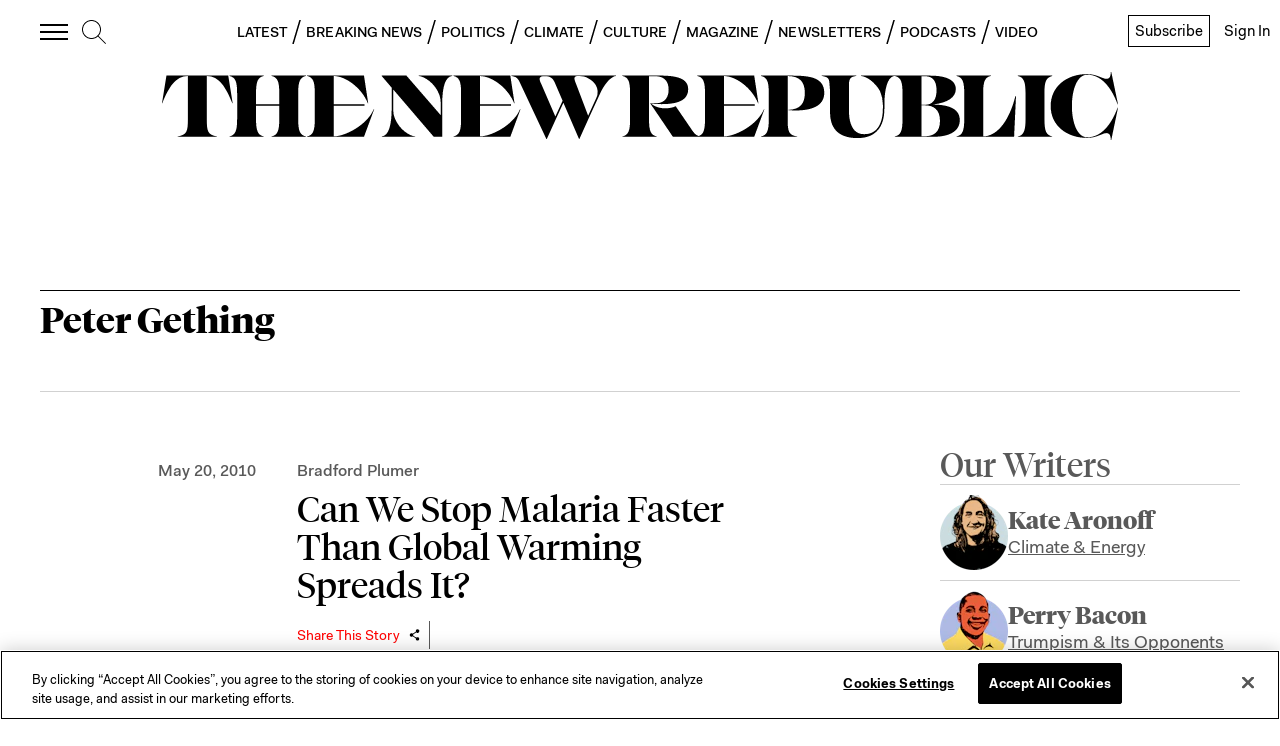

--- FILE ---
content_type: application/javascript
request_url: https://prism.app-us1.com/?a=612910576&u=https%3A%2F%2Fnewrepublic.com%2Ftags%2Fpeter-gething
body_size: 122
content:
window.visitorGlobalObject=window.visitorGlobalObject||window.prismGlobalObject;window.visitorGlobalObject.setVisitorId('b6a5bab2-e3cc-4e72-b5fb-f43e6a35e7b3', '612910576');window.visitorGlobalObject.setWhitelistedServices('tracking', '612910576');